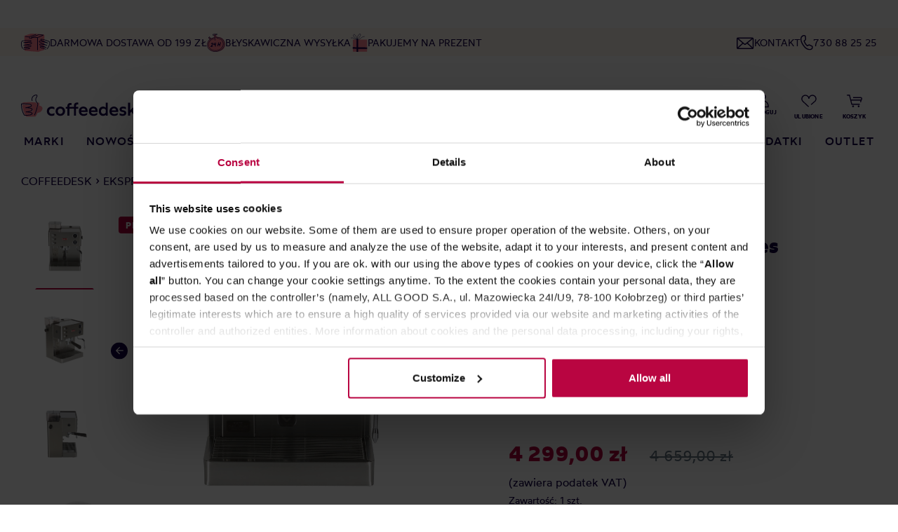

--- FILE ---
content_type: image/svg+xml
request_url: https://cdn-prod.coffeedesk.io/media/5f/60/3f/1731682427/gift%20new%2018x18.svg
body_size: 293
content:
<svg width="17" height="19" viewBox="0 0 17 19" fill="none" xmlns="http://www.w3.org/2000/svg">
<g clip-path="url(#clip0_8707_1493)">
<path d="M1.66309 8.64258H14.5862V17.4558C14.5862 17.8587 14.2565 18.181 13.8609 18.181H2.38836C1.98543 18.181 1.66309 17.8514 1.66309 17.4558V8.64258Z" stroke="#140046" stroke-miterlimit="10"/>
<path d="M14.9601 5.46289H1.28241C0.877801 5.46289 0.549805 5.79089 0.549805 6.19549V7.90978C0.549805 8.31438 0.877801 8.64238 1.28241 8.64238H14.9601C15.3647 8.64238 15.6927 8.31438 15.6927 7.90978V6.19549C15.6927 5.79089 15.3647 5.46289 14.9601 5.46289Z" stroke="#140046" stroke-miterlimit="10"/>
<path d="M8.125 5.16992V18.4813" stroke="#140046" stroke-miterlimit="10"/>
<path d="M8.13965 5.32434C8.13965 5.32434 9.19459 1.7346 10.755 1.3976C12.3155 1.06061 12.9089 1.84449 13.0481 2.43057C13.1873 3.01665 13.7074 4.56244 8.13965 5.32434Z" stroke="#140046" stroke-miterlimit="10"/>
<path d="M8.11761 5.28723C8.11761 5.28723 7.07 1.69749 5.50223 1.36049C3.93446 1.0235 3.34838 1.80738 3.20919 2.39346C3.07 2.97954 2.54985 4.52533 8.11761 5.28723Z" stroke="#140046" stroke-miterlimit="10"/>
</g>
<defs>
<clipPath id="clip0_8707_1493">
<rect width="16.2418" height="18" fill="white" transform="translate(0 0.730469)"/>
</clipPath>
</defs>
</svg>
